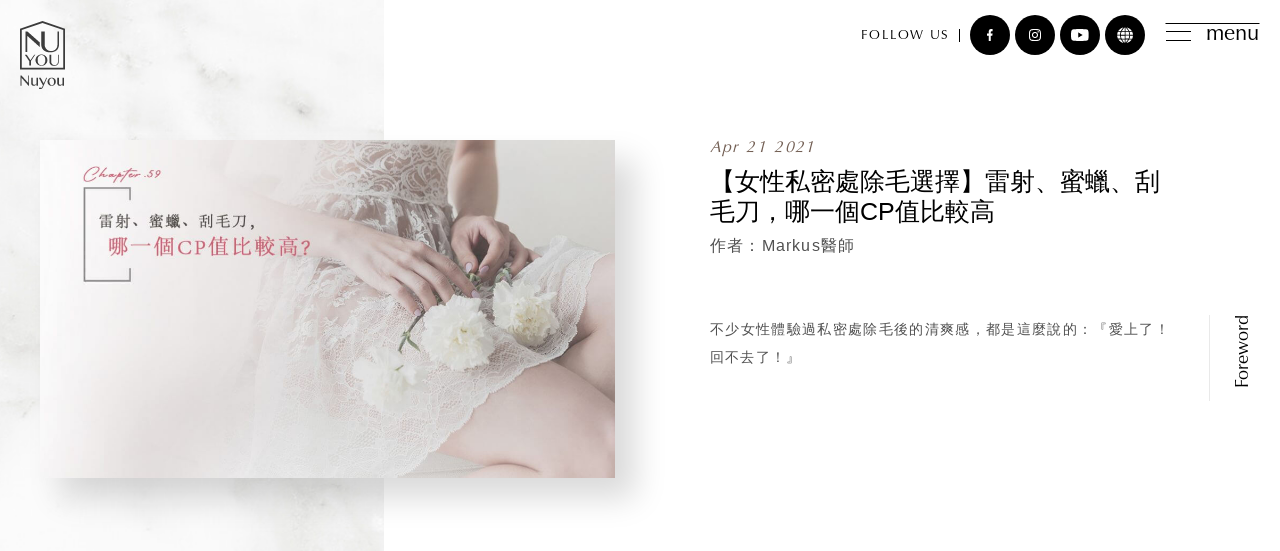

--- FILE ---
content_type: text/html;charset=UTF-8
request_url: https://www.ilovenuyou.com.tw/news.php?act=view&no=38
body_size: 3677
content:
<!DOCTYPE html>
<html lang="zh-Hant-TW">
<head>
<!-- Facebook Pixel Code -->
<script>
!function(f,b,e,v,n,t,s)
{if(f.fbq)return;n=f.fbq=function(){n.callMethod?
n.callMethod.apply(n,arguments):n.queue.push(arguments)};
if(!f._fbq)f._fbq=n;n.push=n;n.loaded=!0;n.version='2.0';
n.queue=[];t=b.createElement(e);t.async=!0;
t.src=v;s=b.getElementsByTagName(e)[0];
s.parentNode.insertBefore(t,s)}(window, document,'script',
'https://connect.facebook.net/en_US/fbevents.js');
</script>
<!-- End Facebook Pixel Code -->
<script>
!function(f,b,e,v,n,t,s)
{if(f.fbq)return;n=f.fbq=function(){n.callMethod?
n.callMethod.apply(n,arguments):n.queue.push(arguments)};
if(!f._fbq)f._fbq=n;n.push=n;n.loaded=!0;n.version='2.0';
n.queue=[];t=b.createElement(e);t.async=!0;
t.src=v;s=b.getElementsByTagName(e)[0];
s.parentNode.insertBefore(t,s)}(window, document,'script',
'https://connect.facebook.net/en_US/fbevents.js');
fbq('init', '589803125314079');
</script>
<!-- Google Tag Manager -->
<script>(function(w,d,s,l,i){w[l]=w[l]||[];w[l].push({'gtm.start':
new Date().getTime(),event:'gtm.js'});var f=d.getElementsByTagName(s)[0],
j=d.createElement(s),dl=l!='dataLayer'?'&l='+l:'';j.async=true;j.src=
'https://www.googletagmanager.com/gtm.js?id='+i+dl;f.parentNode.insertBefore(j,f);
})(window,document,'script','dataLayer','GTM-T3DVKSZ');</script>
<!-- End Google Tag Manager -->
<!-- Global site tag (gtag.js) - Google Ads: 10885408416 -->
<script async src="https://www.googletagmanager.com/gtag/js?id=AW-10885408416"></script>
<script>
  window.dataLayer = window.dataLayer || [];
  function gtag(){dataLayer.push(arguments);}
  gtag('js', new Date());

  gtag('config', 'AW-10885408416');
</script>
<meta charset="UTF-8">
<meta name="viewport" content="width=device-width,initial-scale=1,maximum-scale=1,user-scalable=no">
<meta name="robots" content="all">
<meta http-equiv="X-UA-Compatible" content="IE=edge,chrome=1">
<title>【女性私密處除毛選擇】雷射、蜜蠟、刮毛刀，哪一個CP值比較高 - 醫美專欄 - 甯寓美學-與你一同探索更好的自己</title>
<meta name="author" content="甯寓美學">
<meta name="copyright" content="甯寓美學">
<meta name="keywords" content="醫美,台北醫美,甯寓,肉毒">
<meta name="description" content="不少女性體驗過私密處除毛後的清爽感，都是這麼說的：『愛上了！回不去了！』">
<meta name="distribution" content="Taiwan">
<meta name="geo.region" content="tw">
<meta name="format-detection" content="telephone=no">
<meta property="og:url" content="https://www.ilovenuyou.com.tw/news.php?act=view&no=38">
<meta property="og:title" content="【女性私密處除毛選擇】雷射、蜜蠟、刮毛刀，哪一個CP值比較高 - 醫美專欄 - 甯寓美學-與你一同探索更好的自己">
<meta property="og:site_name" content="甯寓美學-與你一同探索更好的自己">
<meta property="og:image" content="">
<meta property="og:description" content="不少女性體驗過私密處除毛後的清爽感，都是這麼說的：『愛上了！回不去了！』">
<meta property="og:type" content="website">
<base href="/">
<link rel="canonical" href="https://www.ilovenuyou.com.tw/news.php?act=view&no=38">
<link rel="shortcut icon" href="favicon.ico">
<link rel="apple-touch-icon-precomposed" sizes="144x144" href="apple-touch-icon-144-precomposed.png">
<link rel="apple-touch-icon-precomposed" sizes="114x114" href="apple-touch-icon-114-precomposed.png">
<link rel="apple-touch-icon-precomposed" sizes="72x72" href="apple-touch-icon-72-precomposed.png">
<link rel="apple-touch-icon-precomposed" href="apple-touch-icon-57-precomposed.png">
<link rel="stylesheet" href="/data/compress/site-dcc7afd1a7.css">
</head>
<body><header class="dark"> <nav class="navbar"> <a class="logo" href="./"> <div class="logo__pic"></div> </a> <div class="sns d-sm-flex d-none"> <p>FOLLOW US</p> <ul> <li> <a href="https://www.facebook.com/nuyou.life" target="_blank" rel="noreferrer noopener" title="facebook"> <img src="assets/images/common/icon_fb.svg"> </a> </li> <li> <a href="https://www.instagram.com/nuyou.life" target="_blank" rel="noreferrer noopener" title="instagram"> <img src="assets/images/common/icon_ig.svg"> </a> </li> <li> <a href="https://www.youtube.com/channel/UCPR-Wmz3YaAbioZD_ih-3hA" target="_blank" rel="noreferrer noopener" title="youtube"> <img src="assets/images/common/icon_youtube.svg"> </a> </li> <li> <a class="blog" href="https://nuyoublog.com/" target="_blank" rel="noreferrer noopener" title="blog"> <img src="assets/images/common/icon_blog.svg"> </a> </li> </ul> </div> <div class="navbar__box"> <button class="navbar-toggler collapsed" type="button" data-toggle="collapse" data-target="#mainMenu" aria-controls="mainMenu" aria-expanded="false" aria-label="Toggle navigation"> <div class="navbar-closeBt"> <span></span> <span></span> </div> menu </button> </div> <div class="collapse navbar-collapse" id="mainMenu"> <ul class="navbar-nav"> <li> <a class="dropdown-toggle" data-toggle="dropdown" href="javascript:void(0)" title="關於我們">關於我們</a> <ul class="dropdown-menu"> <li> <a href="about.php" title="關於甯寓">關於甯寓</a> </li> <li> <a href="team.php" title="醫療團隊">醫療團隊</a> </li> </ul> </li> <li> <a href="https://nuyoublog.com/"" target="_blank" rel="noreferrer noopener" title="醫美專欄">醫美專欄</a> </li> <li> <a href="article.php" title="Markus mur mur">Markus mur mur</a> </li> <li> <a class="dropdown-toggle" data-toggle="dropdown" href="javascript:void(0)" title="療程介紹">療程介紹</a> <ul class="dropdown-menu"> <li> <a href="service.php?cid=15" title="4D童妍針（舒顏萃）">4D童妍針（舒顏萃）</a> </li> <li> <a href="service.php?cid=3" title="FLX鳳凰電波拉皮">FLX鳳凰電波拉皮</a> </li> <li> <a href="service.php?cid=4" title="美國極線音波二代">美國極線音波二代</a> </li> <li> <a href="service.php?cid=1" title="鉑金蜂巢皮秒">鉑金蜂巢皮秒</a> </li> <li> <a href="service.php?cid=14" title="肉毒桿菌">肉毒桿菌</a> </li> <li> <a href="service.php?cid=16" title="水光膠原針">水光膠原針</a> </li> <li> <a href="service.php?cid=17" title="膠原蛋白熊貓針">膠原蛋白熊貓針</a> </li> <li> <a href="service.php?cid=5" title="體雕減脂">體雕減脂</a> </li> <li> <a href="service.php?cid=13" title="PLT血小板">PLT血小板</a> </li> <li> <a href="service.php?cid=6" title="女性私密處治療">女性私密處治療</a> </li> <li> <a href="service.php?cid=7" title="Miradry清新微波">Miradry清新微波</a> </li> <li> <a href="service.php?cid=8" title="各式點滴治療">各式點滴治療</a> </li> <li> <a href="service.php?cid=9" title="美療服務">美療服務</a> </li> </ul> </li> <li> <a href="qa.php" title="常見Q&A">常見Q&A</a> </li> <li> <a href="https://lin.ee/AOBUjqC" target="_blank" rel="noreferrer noopener" title="立即預約">立即預約</a> </li> </ul> <div class="sns d-sm-none d-flex"> <p>FOLLOW US</p> <ul> <li> <a href="https://www.facebook.com/nuyou.life" target="_blank" rel="noreferrer noopener" title="facebook"> <img src="assets/images/common/icon_fb.svg"> </a> </li> <li> <a href="https://www.instagram.com/nuyou.life" target="_blank" rel="noreferrer noopener" title="instagram"> <img src="assets/images/common/icon_ig.svg"> </a> </li> <li> <a href="https://www.youtube.com/channel/UCPR-Wmz3YaAbioZD_ih-3hA" target="_blank" rel="noreferrer noopener" title="youtube"> <img src="assets/images/common/icon_youtube.svg"> </a> </li> <li> <a class="blog" href="https://nuyoublog.com/" target="_blank" rel="noreferrer noopener" title="blog"> <img src="assets/images/common/icon_blog.svg"> </a> </li> </ul> </div> </div> </nav> </header> <main> <div class="crumb d-none"> <ol id="breadcrumb" itemscope itemtype="https://schema.org/BreadcrumbList"> <li itemscope itemprop="itemListElement" itemtype="https://schema.org/ListItem"> <a itemprop="item" itemtype="https://schema.org/Thing" href="./" title="首頁"> <span itemprop="name">首頁</span> </a> <meta itemprop="position" content="1"></li> <li itemscope itemprop="itemListElement" itemtype="https://schema.org/ListItem"> <a itemprop="item" itemtype="https://schema.org/Thing" href="news.php" title="醫美專欄"> <span itemprop="name">醫美專欄</span> <meta itemprop="position" content="2"></a> </li> <li itemscope itemprop="itemListElement" itemtype="https://schema.org/ListItem"> <a itemprop="item" itemtype="https://schema.org/Thing" href="news.php?cid=2" title="醫師專欄"> <span itemprop="name">醫師專欄</span> <meta itemprop="position" content="3"></a> </li> <li itemscope itemprop="itemListElement" itemtype="https://schema.org/ListItem"> <a itemprop="item" itemtype="https://schema.org/Thing" href="news.php?act=view&no=38" title="【女性私密處除毛選擇】雷射、蜜蠟、刮毛刀，哪一個CP值比較高"> <span itemprop="name">【女性私密處除毛選擇】雷射、蜜蠟、刮毛刀，哪一個CP值比較高</span> <meta itemprop="position" content="4"></a> </li> </ol> </div> <section class="c-banner-detail"> <div class="c-banner-detail__inner row row-cols-lg-2 row-cols-1"> <div class="c-banner-detail__inner__pic col"> <img src="data/news/16373070198LLKL_0.jpg" alt="【女性私密處除毛選擇】雷射、蜜蠟、刮毛刀，哪一個CP值比較高"> </div> <div class="c-banner-detail__inner__text col"> <p class="c-date"> <span class="c-date__month">Apr</span> <span class="c-date__day">21</span> <span class="c-date__year">2021</span> </p> <h1 class="c-newsTitle">【女性私密處除毛選擇】雷射、蜜蠟、刮毛刀，哪一個CP值比較高</h1> <p class="c-newsAuthor">Markus醫師</p> <div class="c-banner-detail__inner__text__box"> <p>不少女性體驗過私密處除毛後的清爽感，都是這麼說的：『愛上了！回不去了！』</p> </div> </div> </div> </section> <section class="c-detail__content"> <div class="c-detail__content__title"> <h2 class="c-title01__title">Special Column</h2> <p class="c-title01__text">選擇變得更好，能做自己是一種驕傲</p> </div> <div class="c-detail__content__inner c-edit"><img alt="" height="658" src="/data/uploader/images/%E8%9E%A2%E5%B9%95%E6%93%B7%E5%8F%96%E7%95%AB%E9%9D%A2%202021-11-19%20150732.png" width="765" /><img alt="" height="806" src="/data/uploader/images/%E8%9E%A2%E5%B9%95%E6%93%B7%E5%8F%96%E7%95%AB%E9%9D%A2%202021-11-19%20150756.png" width="766" /><img alt="" height="343" src="/data/uploader/images/%E8%9E%A2%E5%B9%95%E6%93%B7%E5%8F%96%E7%95%AB%E9%9D%A2%202021-11-19%20150828.png" width="760" /><img alt="" height="766" src="/data/uploader/images/%E8%9E%A2%E5%B9%95%E6%93%B7%E5%8F%96%E7%95%AB%E9%9D%A2%202021-11-19%20150841.png" width="765" /><img alt="" height="447" src="/data/uploader/images/%E8%9E%A2%E5%B9%95%E6%93%B7%E5%8F%96%E7%95%AB%E9%9D%A2%202021-11-19%20150858.png" width="761" /><img alt="" height="476" src="/data/uploader/images/%E8%9E%A2%E5%B9%95%E6%93%B7%E5%8F%96%E7%95%AB%E9%9D%A2%202021-11-19%20150941.png" width="772" /><img alt="" height="747" src="/data/uploader/images/%E8%9E%A2%E5%B9%95%E6%93%B7%E5%8F%96%E7%95%AB%E9%9D%A2%202021-11-19%20151101.png" width="771" /><img alt="" height="722" src="/data/uploader/images/%E8%9E%A2%E5%B9%95%E6%93%B7%E5%8F%96%E7%95%AB%E9%9D%A2%202021-11-19%20151127.png" width="768" /><img alt="" height="752" src="/data/uploader/images/%E8%9E%A2%E5%B9%95%E6%93%B7%E5%8F%96%E7%95%AB%E9%9D%A2%202021-11-19%20151146.png" width="772" /></div> <div class="c-edit-share"> <a href="http://www.facebook.com/share.php?u=https%3A%2F%2Fwww.ilovenuyou.com.tw%2Fnews.php%3Fact%3Dview%26no%3D38" target="_blank" rel="noreferrer noopener" title="facebook"> <img src="assets/images/common/icon_fb.svg"> </a> </div> </section> <div class="c-page c-page-detail"> <a class="c-page__prev" href="news.php?act=view&no=39" title="上一篇"></a> <a class="c-page__back" href="news.php?cid=2" title="回到選單"></a> <a class="c-page__next" href="news.php?act=view&no=37" title="下一篇"></a> </div> </main> <footer> <address> <p>T：02-2322-3666</p> <p>F：02-2322-5200</p> <p>10641 台北市大安區信義路二段198巷5號</p> </address> <p class="copyright"> Copyright © NUYOU甯寓國際股份有限公司 2020. Design by Artie </p> <div class="goToTop"></div> </footer> <div id="p-config" data-mouse="0" class="d-none"></div> <div id="p-notice" class="d-opacity"></div> <div id="p-loading" data-text="程式執行中，請稍候" class="d-opacity"></div> <div id="p-mask" class="d-opacity"></div>  <noscript><iframe src="https://www.googletagmanager.com/ns.html?id=GTM-T3DVKSZ" height="0" width="0" style="display:none;visibility:hidden"></iframe></noscript>  <script src="/data/compress/site-ebadaa7459.js"></script>
</body>
</html>

--- FILE ---
content_type: image/svg+xml
request_url: https://www.ilovenuyou.com.tw/assets/images/common/icon_blog.svg
body_size: 758
content:
<?xml version="1.0" encoding="UTF-8"?>
<!-- Generator: Adobe Illustrator 22.0.1, SVG Export Plug-In . SVG Version: 6.00 Build 0)  -->
<svg version="1.1" id="Capa_1" xmlns="http://www.w3.org/2000/svg" xmlns:xlink="http://www.w3.org/1999/xlink" x="0px" y="0px" width="63.2px" height="63.2px" viewBox="0 0 63.2 63.2" style="enable-background:new 0 0 63.2 63.2;" xml:space="preserve">
<path d="M23,44.4h7.6v9.5C27.4,51,24.8,47.8,23,44.4z"/>
<path d="M30.6,33.4H19.8c0.2,2.9,0.9,5.8,2.1,8.7h8.8C30.6,42,30.6,33.4,30.6,33.4z"/>
<path d="M30.6,22.3h-9c-1.1,2.8-1.8,5.7-1.9,8.7h10.9L30.6,22.3L30.6,22.3z"/>
<path d="M11.3,42h7.9c-1.1-2.8-1.7-5.7-1.9-8.7H9.1C9.3,36.4,10,39.3,11.3,42z"/>
<path d="M30.6,9.8c-3.4,3.1-6,6.5-7.9,10h7.9V9.8z"/>
<path d="M33,30.9h10.9c-0.1-2.9-0.7-5.9-1.9-8.7h-9L33,30.9L33,30.9z"/>
<path d="M33,9.8v10h7.9C39.1,16.3,36.4,12.9,33,9.8z"/>
<path d="M9.1,30.9h8.2c0.1-2.9,0.7-5.8,1.7-8.7h-7.7C10,25,9.3,27.9,9.1,30.9z"/>
<path d="M27,9.9c-5.9,1.3-11.1,4.8-14.4,9.9H20C21.6,16.4,24,13,27,9.9z"/>
<path d="M33,53.9c3.2-3,5.8-6.1,7.6-9.5H33V53.9z"/>
<path d="M50.9,44.4h-7.6c-1.7,3.5-4.2,6.9-7.4,10.1C42.1,53.4,47.5,49.8,50.9,44.4z"/>
<path d="M50.9,19.8c-3.3-5.1-8.5-8.7-14.4-9.9c3,3.1,5.4,6.5,7,9.9H50.9z"/>
<path d="M27.7,54.5c-3.2-3.2-5.7-6.5-7.4-10.1h-7.6C16.1,49.8,21.5,53.4,27.7,54.5z"/>
<path d="M52.3,22.3h-7.7c1,2.8,1.6,5.7,1.7,8.7h8.2C54.4,27.9,53.6,25,52.3,22.3z"/>
<path d="M33,42h8.8c1.2-2.8,1.9-5.7,2.1-8.7H33V42z"/>
<path d="M54.5,33.4h-8.2c-0.2,2.9-0.8,5.8-1.9,8.7h7.9C53.6,39.3,54.4,36.4,54.5,33.4z"/>
</svg>

--- FILE ---
content_type: image/svg+xml
request_url: https://www.ilovenuyou.com.tw/assets/images/common/icon_fb.svg
body_size: 248
content:
<svg version="1.1" xmlns="http://www.w3.org/2000/svg" xmlns:xlink="http://www.w3.org/1999/xlink" x="0px" y="0px" viewBox="0 0 145.5 279.8">
<path id="f_9_" d="M93.5,279.8V155.1h41.6l10.4-52h-52V82.3c0-20.8,10.4-31.2,31.2-31.2h20.8v-52c-10.4,0-23.3,0-41.6,0
	c-38.2,0-62.4,29.9-62.4,72.8v31.2H0v52h41.6v124.7L93.5,279.8L93.5,279.8z"/>
</svg>


--- FILE ---
content_type: image/svg+xml
request_url: https://www.ilovenuyou.com.tw/assets/images/common/icon_goToTop.svg
body_size: 248
content:
<svg version="1.1" xmlns="http://www.w3.org/2000/svg" xmlns:xlink="http://www.w3.org/1999/xlink" x="0px" y="0px" viewBox="0 0 13 20">
<style>
	.st0{fill:none;enable-background:new;}
	.st1{fill:#FFFFFF;}
</style>
<path class="st0" d="z"/>
<polygon class="st1" points="13,6.5 6.5,0 6.5,0 6.5,0 0,6.5 0.7,7.2 6,1.9 6,20 7,20 7,1.9 12.3,7.2 "/>
</svg>


--- FILE ---
content_type: image/svg+xml
request_url: https://www.ilovenuyou.com.tw/assets/images/common/logo_black.svg
body_size: 1787
content:
<svg version="1.1" xmlns="http://www.w3.org/2000/svg" xmlns:xlink="http://www.w3.org/1999/xlink" x="0px" y="0px" viewBox="0 0 216.7 330.3">
<style>
	.st0{fill:#3C3C3C;}
</style>
<path class="st0" d="M8.6,43.4l99.8-34.3l99.8,34.3v182.5H8.6V43.4z M108.3,0L0,37.3v197.2h216.7V37.3L108.3,0z"/>
<polygon class="st0" points="32.5,163.5 50.4,189.8 68.4,163.5 73.1,163.5 53,193 53,215.4 44.2,215.4 44.2,193.8 23.5,163.5 "/>
<path class="st0" d="M103.3,216.6c-4,0-7.8-0.7-11.3-2.2s-6.5-3.4-9.1-5.9s-4.6-5.4-6.1-8.7s-2.2-6.9-2.2-10.7
	c0-3.7,0.7-7.2,2.2-10.5s3.5-6.1,6.1-8.6c2.6-2.4,5.6-4.4,9.1-5.8c3.5-1.4,7.2-2.1,11.3-2.1c4,0,7.8,0.7,11.3,2.1
	c3.5,1.4,6.5,3.3,9.1,5.8c2.6,2.4,4.6,5.3,6.1,8.6s2.2,6.7,2.2,10.5s-0.7,7.3-2.2,10.7c-1.5,3.3-3.5,6.2-6.1,8.7s-5.6,4.5-9.1,5.9
	C111,215.9,107.3,216.6,103.3,216.6 M103.3,214c3,0,5.6-0.6,7.9-1.9c2.3-1.2,4.2-3,5.8-5.2c1.6-2.2,2.7-4.8,3.6-7.9
	c0.8-3,1.2-6.3,1.2-10c0-3.6-0.4-6.8-1.2-9.8c-0.8-3-2-5.5-3.6-7.7c-1.6-2.1-3.5-3.8-5.8-5s-4.9-1.8-7.9-1.8c-3.1,0-5.7,0.6-8,1.8
	s-4.2,2.9-5.7,5s-2.7,4.7-3.5,7.7s-1.2,6.3-1.2,9.8c0,3.6,0.4,6.9,1.2,10c0.8,3,1.9,5.7,3.5,7.9c1.5,2.2,3.4,3.9,5.7,5.2
	C97.5,213.4,100.2,214,103.3,214"/>
<path class="st0" d="M141.8,163.5h8.7v33.7c0,2.2,0.4,4.3,1.1,6.3c0.8,1.9,1.9,3.6,3.3,5.1c1.4,1.5,3.1,2.6,5.1,3.5
	c2,0.8,4.2,1.3,6.6,1.3c2.5,0,4.7-0.4,6.7-1.3c2-0.8,3.7-2,5.1-3.5c1.4-1.5,2.5-3.2,3.2-5.1c0.7-1.9,1.1-4,1.1-6.3v-33.7h3.9v33.7
	c0,2.6-0.4,5.2-1.3,7.5c-0.9,2.4-2.2,4.4-4,6.2s-4.2,3.2-7.1,4.2c-2.9,1-6.3,1.6-10.3,1.6c-3.6,0-6.8-0.5-9.5-1.6
	c-2.7-1-5.1-2.5-6.9-4.2c-1.9-1.8-3.3-3.9-4.2-6.2c-1-2.4-1.5-4.9-1.5-7.6L141.8,163.5L141.8,163.5z"/>
<polygon class="st0" points="36.2,51.2 27,51.2 27,149.4 34.5,149.4 34.5,71.8 35.1,71.8 95,125.7 95,103.5 "/>
<path class="st0" d="M102.5,51.2H119v63.7c0,4.2,0.7,8.2,2.2,11.8c1.4,3.7,3.5,6.9,6.2,9.7s5.9,5,9.7,6.6s7.9,2.4,12.6,2.4
	c4.7,0,9-0.8,12.7-2.4c3.8-1.6,7-3.8,9.6-6.6s4.7-6,6.1-9.7c1.4-3.7,2.1-7.6,2.1-11.8V51.2h7.4v63.7c0,5-0.8,9.7-2.5,14.2
	c-1.6,4.5-4.2,8.4-7.7,11.7s-7.9,6-13.4,7.9c-5.4,2-12,3-19.6,3c-6.8,0-12.9-1-18.1-3s-9.6-4.6-13.1-8s-6.2-7.3-8-11.8
	s-2.7-9.3-2.7-14.4L102.5,51.2L102.5,51.2z"/>
<polygon class="st0" points="3,263.8 7.6,263.8 39.7,299.6 40.1,299.6 40.1,263.8 43.7,263.8 43.7,314 41.8,314 7,274.1 6.7,274.1 
	6.7,312.8 3,312.8 "/>
<path class="st0" d="M61.7,275v26.9c0,1,0.2,1.9,0.6,2.7c0.4,0.8,1,1.5,1.8,2.1c0.8,0.6,1.6,1.1,2.6,1.4c1,0.4,2.1,0.5,3.2,0.5
	c0.8,0,1.6-0.2,2.4-0.5s1.7-0.7,2.5-1.3c0.8-0.6,1.6-1.2,2.3-1.9c0.7-0.7,1.3-1.6,1.8-2.4V275h7.5v37.8H79v-7.1
	c-0.7,1.1-1.5,2.1-2.5,3.1c-1,0.9-2.1,1.8-3.2,2.5c-1.2,0.7-2.3,1.3-3.6,1.7c-1.2,0.4-2.4,0.6-3.5,0.6c-1.7,0-3.2-0.3-4.7-0.9
	c-1.4-0.6-2.7-1.5-3.8-2.5c-1.1-1.1-1.9-2.3-2.6-3.7c-0.6-1.4-0.9-2.9-0.9-4.5v-27H61.7z"/>
<path class="st0" d="M91.1,275h8.6l14.6,27.3l11.9-27.3h4l-19.3,44.4c-0.8,1.9-1.8,3.5-2.8,4.8c-1.1,1.3-2.2,2.5-3.4,3.4
	c-1.2,0.9-2.4,1.6-3.6,2c-1.3,0.4-2.5,0.6-3.7,0.6c-1.7,0-3.1-0.4-4.3-1.2c-1.2-0.8-1.8-1.9-1.8-3.2c0-1.1,0.4-2,1.2-2.9
	c0.8-0.8,1.9-1.3,3.3-1.3c0.8,0,1.4,0.1,1.8,0.3c0.5,0.2,0.9,0.4,1.3,0.6s0.8,0.4,1.2,0.6c0.4,0.2,1,0.3,1.7,0.3
	c0.8,0,1.5-0.2,2.1-0.7s1.2-1,1.7-1.7s0.9-1.4,1.3-2.2c0.4-0.8,0.7-1.5,1-2.2l2.5-5.6L91.1,275z"/>
<path class="st0" d="M152.6,313.6c-2.9,0-5.6-0.5-8-1.5c-2.5-1-4.6-2.4-6.3-4.1c-1.8-1.7-3.1-3.8-4.1-6.1c-1-2.3-1.5-4.8-1.5-7.5
	c0-2.8,0.5-5.4,1.5-7.9s2.4-4.6,4.1-6.4c1.8-1.8,3.9-3.3,6.3-4.3c2.5-1.1,5.1-1.6,8-1.6s5.6,0.5,8,1.4c2.5,1,4.6,2.3,6.3,4
	c1.8,1.7,3.1,3.7,4.1,5.9c1,2.3,1.5,4.7,1.5,7.3c0,2.8-0.5,5.5-1.5,8s-2.4,4.7-4.1,6.6c-1.8,1.9-3.9,3.4-6.3,4.5
	C158.1,313.1,155.5,313.6,152.6,313.6 M154,310.9c1.5,0,2.8-0.4,4.1-1.2c1.2-0.8,2.3-1.8,3.2-3.1c0.9-1.3,1.6-2.8,2.1-4.5
	s0.8-3.5,0.8-5.4c0-2.7-0.2-5.3-0.7-7.7c-0.5-2.4-1.2-4.5-2.3-6.2c-1-1.8-2.4-3.1-4.1-4.2c-1.7-1-3.8-1.5-6.2-1.5
	c-1.3,0-2.5,0.4-3.6,1.1c-1.2,0.7-2.2,1.7-3.1,3c-0.9,1.3-1.6,2.7-2.2,4.4c-0.5,1.7-0.8,3.5-0.8,5.4c0,2.7,0.3,5.3,0.9,7.8
	c0.6,2.4,1.4,4.5,2.5,6.3s2.5,3.2,4.1,4.3C150.1,310.4,152,310.9,154,310.9"/>
<path class="st0" d="M187.3,275v26.9c0,1,0.2,1.9,0.6,2.7c0.4,0.8,1,1.5,1.8,2.1s1.6,1.1,2.6,1.4c1,0.4,2.1,0.5,3.2,0.5
	c0.8,0,1.6-0.2,2.4-0.5c0.8-0.3,1.7-0.7,2.5-1.3c0.8-0.6,1.6-1.2,2.3-1.9c0.7-0.7,1.3-1.6,1.8-2.4V275h7.5v37.8h-7.5v-7.1
	c-0.7,1.1-1.5,2.1-2.5,3.1c-1,0.9-2.1,1.8-3.2,2.5c-1.2,0.7-2.3,1.3-3.6,1.7c-1.2,0.4-2.4,0.6-3.5,0.6c-1.7,0-3.2-0.3-4.7-0.9
	c-1.4-0.6-2.7-1.5-3.8-2.5c-1.1-1.1-1.9-2.3-2.6-3.7c-0.6-1.4-0.9-2.9-0.9-4.5v-27H187.3z"/>
</svg>


--- FILE ---
content_type: image/svg+xml
request_url: https://www.ilovenuyou.com.tw/assets/images/common/nuyou_writing.svg
body_size: 2829
content:
<svg version="1.1" xmlns="http://www.w3.org/2000/svg" xmlns:xlink="http://www.w3.org/1999/xlink" x="0px" y="0px"
	viewBox="0 0 100 21.9">
	<style>
		.st0 {
			fill: #989898;
		}
	</style>
	<path class="st0" d="M0.3,16.8L0.3,16.8C0.1,16.7,0,16.7,0,16.5c0-0.1,0-0.2,0-0.3c0.1-0.4,0.2-0.7,0.3-1c0.4-1,0.9-2.1,1.6-3.2
	C3.8,8.7,6,5.8,8.8,3.2c0.4-0.4,0.8-0.7,1.2-1c0.3-0.2,0.6-0.3,0.8-0.4c0,0,0.1,0,0.2,0c0.3,0,0.5,0.2,0.7,0.5
	c0.1,0.2,0.1,0.3,0.1,0.5c0,0.7,0,1.2-0.1,1.7l-0.2,1.3l-0.2,1.4c0,0.1,0,0.3-0.1,0.5c0,0.2-0.1,0.4-0.1,0.5C11.1,8.4,11,8.6,11,9
	s-0.1,0.6-0.1,0.8v0.1c-0.2,1.5-0.2,2.6-0.2,3.2c0,0.4,0.1,0.7,0.2,0.8c0.1,0.2,0.3,0.3,0.5,0.3s0.3-0.1,0.6-0.2
	c0.2-0.1,0.5-0.3,0.8-0.7c0.6-0.6,1.2-1.3,1.7-2c2.8-3.7,5-6.7,6.6-9l0,0c0.6-0.8,1-1.5,1.2-2.1c0,0,0,0,0-0.1s0-0.1,0-0.1
	c0.2,0,0.3,0,0.4,0h0.1C22.9,0,23,0.1,23,0.2s0,0.2-0.1,0.4c-0.1,0.3-0.3,0.6-0.5,0.9l-0.1,0.1c-0.3,0.6-0.6,1-0.9,1.4
	c-2.5,3.6-4.7,6.6-6.6,9c-0.3,0.3-0.7,0.9-1.5,1.7c-0.3,0.3-0.6,0.6-1,0.8c-0.3,0.2-0.6,0.3-0.9,0.3h-0.1c-0.5,0-0.8-0.2-1-0.7
	c-0.1-0.3-0.2-0.6-0.2-1c0-0.3,0-0.5,0-0.8c0.1-1.3,0.2-2.6,0.4-4.1c0.3-2,0.4-3.3,0.5-3.8c0-0.3,0-0.6,0.1-1.1V3.2
	c0-0.2,0-0.5-0.1-0.7V2.4h-0.1c-0.1,0-0.3,0.1-0.6,0.2l0,0c-0.3,0.2-0.6,0.5-1,0.8c-3.1,2.9-5.6,6.3-7.6,10
	c-0.3,0.7-0.6,1.2-0.8,1.6v0.1c-0.2,0.6-0.4,1-0.4,1.3C0.6,16.7,0.5,16.8,0.3,16.8z" />
	<path class="st0" d="M52.7,9.9c-0.1-0.1-0.1-0.1-0.2-0.1h-0.1l-0.1,0.1c0,0,0,0-0.1,0c-0.2,0.1-0.5,0.2-0.8,0.4
	c-0.9,0.4-1.5,0.7-1.9,0.9c-0.3,0.1-0.6,0.2-0.9,0.3l0,0l0,0c-0.1,0-0.3,0.1-0.3,0.1c-0.1,0-0.2-0.1-0.3-0.1c-0.1-0.1-0.1-0.3,0-0.5
	c0.1-0.4,0.1-0.6,0.1-0.7c0-0.3-0.2-0.5-0.5-0.5l0,0c-0.1,0-0.2,0-0.3,0.1c-0.2,0.1-0.5,0.2-0.7,0.3l-0.2,0.1
	c-0.6,0.2-1.1,0.4-1.6,0.6h-0.1c-0.1,0-0.1,0.1-0.2,0.1s-0.1,0-0.2,0c-0.1,0-0.1,0-0.2,0L44,10.9c0-0.1,0-0.2,0-0.2v-0.1l0.1-0.1
	c0.2-0.3,0.3-0.6,0.5-0.7c0.1-0.1,0.1-0.2,0-0.4c-0.1-0.1-0.1-0.1-0.2-0.1c-0.1,0-0.1,0-0.2,0.1c-0.1,0-0.2,0.1-0.2,0.1
	c-0.2,0.2-0.3,0.5-0.5,0.7h-0.1c-0.1,0.1-0.3,0.1-0.5,0.1c-0.2,0.1-0.5,0.1-0.9,0.2c-0.4,0.1-0.7,0.1-0.9,0.2
	c-0.2,0.1-0.4,0.1-0.5,0.1h-0.1h-0.1c-0.2,0-0.3-0.1-0.3-0.4v-0.1l0,0c0-0.3-0.1-0.5-0.3-0.6s-0.3-0.2-0.6-0.2
	c-0.2,0-0.4,0.1-0.6,0.2c-0.2,0.1-0.3,0.3-0.4,0.4l0,0l0,0c-0.1,0-0.3,0-0.5,0.1c-0.9,0.1-2.1,0.4-3.7,0.9l0,0l0,0
	c-0.2,0.1-0.3,0.1-0.4,0.1h-0.1h-0.1l0,0c-0.1-0.1-0.1-0.2-0.1-0.3v-0.1v-0.1v-0.1V10c0-0.3-0.2-0.5-0.5-0.5c-0.1,0-0.1,0-0.2,0
	c-0.2,0.1-0.4,0.1-0.7,0.2c-0.1,0-0.2,0.1-0.3,0.2c-0.2,0.1-0.3,0.1-0.3,0.2l-0.4,0.2c-0.4,0.2-0.7,0.3-1.1,0.4l0,0
	c-0.4,0.1-0.7,0.1-0.8,0.1h-0.1c-0.2,0-0.2-0.1-0.3-0.2c0-0.1-0.1-0.2,0-0.3c0.1-0.2,0.2-0.4,0.2-0.4s0.1-0.1,0.1-0.2
	c0-0.1,0-0.2,0-0.3c-0.1-0.1-0.2-0.2-0.3-0.2c-0.1,0-0.2,0-0.2,0.1c-0.1,0.2-0.2,0.3-0.3,0.5c0,0,0,0-0.1,0
	c-0.2,0.1-0.5,0.2-0.8,0.4c-0.9,0.4-1.5,0.7-1.9,0.9c-0.3,0.1-0.6,0.2-0.9,0.3l0,0l0,0c-0.1,0-0.3,0.1-0.3,0.1
	c-0.1,0-0.2-0.1-0.3-0.1c-0.1-0.1-0.1-0.3,0-0.5c0.1-0.4,0.1-0.6,0.1-0.7c0-0.3-0.2-0.5-0.5-0.5l0,0c-0.1,0-0.2,0-0.3,0.1
	c-0.2,0.1-0.5,0.2-0.7,0.3l-0.2,0.1c-0.6,0.2-1.1,0.4-1.6,0.6h-0.1c-0.1,0-0.1,0.1-0.2,0.1s-0.1,0-0.2,0s-0.1,0-0.2,0l-0.1-0.1
	c0-0.1,0-0.2,0-0.2v-0.1c0.2-0.4,0.4-0.6,0.5-0.8c0.1-0.1,0.1-0.2,0-0.4c-0.1-0.1-0.1-0.1-0.2-0.1s-0.1,0-0.2,0.1
	c-0.1,0-0.2,0.1-0.2,0.1c-0.4,0.4-0.6,0.9-0.7,1.4c-0.1,0.3,0.1,0.6,0.4,0.7c0.4,0.1,0.8,0.1,1.4-0.1l1.1-0.4
	c0.1-0.1,0.3-0.1,0.5-0.2l0,0c0,0,0.1,0,0.1-0.1c0.1,0,0.1,0,0.1-0.1h0.1h0.1c0,0,0.1,0,0.1,0.1c0,0,0,0.2,0,0.5
	c0,0.6,0.2,0.9,0.7,1c0,0,0.1,0,0.2,0h0.3c0.3,0,0.7-0.1,1.1-0.4c0.2-0.1,0.6-0.3,1-0.5c0.5-0.2,0.8-0.4,1-0.5l0.5-0.2
	c0,0.3,0.1,0.5,0.5,0.7c0.2,0.1,0.4,0.1,0.6,0.1H29c0.6-0.1,1.2-0.2,1.6-0.4c0.1-0.1,0.3-0.1,0.6-0.2c0.1-0.1,0.4-0.2,0.7-0.3
	l0.2-0.1c0.2-0.1,0.3-0.2,0.5-0.2h0.1v0.1c0.1,0.1,0.1,0.4,0,0.8s-0.3,0.6-0.5,0.7c-0.4,0.2-0.8,0.4-1.2,0.7
	c-0.5,0.3-0.9,0.7-1.3,1.2c-0.3,0.3-0.5,0.7-0.6,1S29,15.2,29,15.4c0,0.4,0.2,0.7,0.6,0.7l0,0c0.2,0,0.4-0.1,0.7-0.2
	c0.5-0.3,1-0.7,1.4-1.2c0.5-0.6,0.8-1.2,1.1-2c0.2-0.4,0.4-0.7,0.8-0.8c0.9-0.3,1.7-0.6,2.6-0.8h0.2c0.5-0.2,1-0.2,1.4-0.3
	c-0.1,0.1-0.2,0.2-0.3,0.4c-0.1,0.1-0.1,0.3-0.2,0.4c-0.1,0.3,0,0.5,0.1,0.7s0.4,0.3,0.6,0.3c0.4,0,0.8-0.1,1.2-0.5
	c0.1,0,0.1-0.1,0.2-0.2s0.2-0.2,0.2-0.2l0,0c0.1-0.1,0.3-0.2,0.4-0.2c0.5,0,1.4-0.2,2.6-0.5c0.1,0,0.3-0.1,0.5-0.1
	c0.1,0,0.1,0,0.1,0l0,0c-0.1,0.3,0.1,0.6,0.4,0.7c0.4,0.1,0.8,0.1,1.4-0.1l1.1-0.4c0.1-0.1,0.3-0.1,0.5-0.2l0,0c0,0,0.1,0,0.1-0.1
	s0.1,0,0.1-0.1h0.1H47c0,0,0.1,0,0.1,0.1c0,0,0,0.2,0,0.5c0,0.6,0.2,0.9,0.7,1c0,0,0.1,0,0.2,0h0.3c0.3,0,0.7-0.1,1.1-0.4
	c0.2-0.1,0.6-0.3,1-0.5c0.5-0.2,0.8-0.4,1-0.5l0.6-0.3l0.3-0.1l0,0c0.1-0.1,0.2-0.1,0.2-0.2C52.8,10.1,52.8,10,52.7,9.9z M30.1,15.2
	c-0.1,0-0.1,0.1-0.2,0.1h-0.1h-0.1c-0.1-0.1-0.2-0.2-0.1-0.3v-0.1c0-0.1,0.1-0.2,0.1-0.3c0.2-0.3,0.5-0.7,1-1.1
	c0.4-0.4,0.7-0.6,0.9-0.6c0.1,0,0.1,0,0.1,0.1s0,0.1,0,0.2C31.4,13.9,30.8,14.6,30.1,15.2z M38.8,11.4L38.8,11.4
	c0,0.1,0,0.1-0.1,0.2c-0.2,0.2-0.4,0.3-0.6,0.3l0,0c-0.1,0-0.1,0-0.2-0.1c0-0.1-0.1-0.2-0.1-0.2c0-0.1,0-0.2,0.1-0.2
	c0.1-0.2,0.2-0.3,0.4-0.3h0.1c0,0,0.1,0,0.1,0.1C38.6,11.2,38.6,11.3,38.8,11.4C38.8,11.2,38.8,11.2,38.8,11.4L38.8,11.4L38.8,11.4z
	 M39.2,10.6L39.2,10.6c-0.2,0-0.3-0.1-0.3-0.2c0-0.1,0-0.2,0.1-0.2c0.1-0.1,0.2-0.1,0.3-0.1s0.1,0,0.2,0.1c0,0.1,0.1,0.1,0.1,0.2
	C39.5,10.5,39.4,10.6,39.2,10.6z" />
	<path class="st0" d="M90.9,16c-0.4,0-0.6-0.2-0.6-0.7c0-0.2,0-0.4,0.1-0.7s0.3-0.7,0.6-1c0.4-0.5,0.8-0.9,1.3-1.2
	c0.4-0.3,0.8-0.5,1.2-0.7c0.3-0.1,0.4-0.4,0.5-0.7c0.1-0.4,0.1-0.6,0-0.8v-0.1h-0.1c-0.2,0-0.3,0.1-0.5,0.2l-0.2,0.1
	c-0.3,0.1-0.5,0.2-0.7,0.3c-0.3,0.1-0.4,0.2-0.6,0.2c-0.4,0.2-0.9,0.3-1.6,0.4h-0.2c-0.2,0-0.4,0-0.6-0.1c-0.4-0.1-0.5-0.3-0.5-0.7
	c0.1-0.5,0.2-0.9,0.5-1.3c0.1-0.1,0.1-0.1,0.2-0.1s0.2,0.1,0.3,0.2c0,0.1,0,0.2,0,0.3s-0.1,0.2-0.1,0.2s-0.1,0.2-0.2,0.4
	c0,0.1,0,0.2,0,0.3s0.1,0.1,0.3,0.2h0.1c0.1,0,0.4,0,0.8-0.1l0,0c0.4-0.1,0.7-0.2,1.1-0.4l0.4-0.2c0.1,0,0.2-0.1,0.3-0.2
	C92.9,9.7,93,9.7,93,9.6c0.3-0.1,0.5-0.2,0.7-0.2c0,0,0.1,0,0.2,0c0.3,0,0.5,0.2,0.5,0.5v0.5v0.1v0.1v0.1c0,0.1,0,0.2,0.1,0.3l0,0
	h0.1H95c0,0,0.2,0,0.4-0.1l0,0l0,0c1.6-0.5,2.8-0.8,3.7-0.9c0.2,0,0.4-0.1,0.5-0.1l0,0c0.2,0,0.3,0.1,0.3,0.3s-0.1,0.3-0.3,0.4h-0.1
	c-0.4,0-1,0.1-1.9,0.4h-0.2c-0.9,0.2-1.7,0.5-2.6,0.8c-0.4,0.1-0.7,0.4-0.8,0.8c-0.3,0.8-0.7,1.4-1.1,2c-0.4,0.5-0.9,0.9-1.4,1.2
	C91.3,16,91.1,16,90.9,16L90.9,16z M91.2,15.3L91.2,15.3c0.2,0,0.3-0.1,0.3-0.1c0.7-0.6,1.3-1.2,1.7-2c0-0.1,0-0.1,0-0.2l-0.1-0.1
	c-0.2,0-0.5,0.2-0.9,0.6s-0.7,0.8-1,1.1c-0.1,0.2-0.1,0.3-0.1,0.3V15C91.1,15.1,91.1,15.2,91.2,15.3C91.1,15.3,91.1,15.3,91.2,15.3z
	" />
	<path class="st0" d="M98.2,5.5C98.2,5.5,98.2,5.5,98.2,5.5c0,0,0-0.1,0-0.1l0,0c0,0,0-0.2-0.1-0.2c-0.1,0-0.2,0-0.2,0l-0.3,0l-0.1,0
	l-2.3,0c0,0,0,0,0,0c0,0,0,0,0,0c-0.1,0-0.2,0-0.2,0c-0.5,0-1,0-1.2,0c-0.8,0-1.7-0.1-2.5-0.1h-0.4h-0.3l0.1-0.2l1.2-1.8L91.8,3
	c0,0,0.1-0.1,0.1-0.1c0,0,0,0,0,0c0,0,0-0.1-0.1-0.1c0,0,0,0,0,0c0,0,0,0,0,0l0,0l0,0c0,0,0,0,0,0c-0.1-0.1-0.2-0.1-0.2-0.1
	c-0.1,0-0.1,0-0.2,0.1c0,0-0.1,0.1-0.3,0.4c-0.6,0.8-1,1.5-1.3,2.1c-0.3,0-1.4,0.2-3.1,0.1c-2,0-5.4,0-5.4,0s-0.5,0-0.7,0.2
	c-0.2,0.2-0.2,0.1-0.2,0.2c0,0.1-0.1,0.3,0,0.3C80.6,6,80.6,6,80.8,6h0.1H81c0,0,0.1,0,0.2,0h0.5c1.3-0.1,1.9-0.1,1.9-0.1
	c0.9-0.1,1.7-0.1,2.5-0.1c0.3,0,0.7,0,1.3,0h0.4c0.5,0,0.8,0,1.1,0c0,0,0,0,0.1,0C89,5.9,89,5.9,89,6c0,0.1,0,0.2-0.1,0.2l-2.5,3.9
	l-0.1,0.1c-0.1,0-0.1,0-0.2,0.1c-0.9,0.4-1.5,0.7-1.9,0.9c-0.3,0.1-0.6,0.2-0.9,0.3c-0.1,0-0.3,0.1-0.3,0.1c-0.1,0-0.2-0.1-0.3-0.1
	c-0.1-0.1-0.1-0.3,0-0.5c0.1-0.4,0.1-0.6,0.1-0.7c0-0.3-0.2-0.5-0.5-0.5c-0.1,0-0.2,0-0.3,0.1c-0.2,0.1-0.5,0.2-0.7,0.3L81,10.1
	c-0.6,0.2-1.1,0.4-1.6,0.6h-0.1c-0.1,0-0.1,0.1-0.2,0.1c-0.1,0-0.1,0-0.2,0c-0.1,0-0.1,0-0.2,0l-0.1-0.1c0-0.1,0-0.2,0-0.2v-0.1
	c0.2-0.4,0.4-0.6,0.5-0.8c0.1-0.1,0.1-0.2,0-0.4C79,9.1,79,9.1,78.9,9.1c-0.1,0-0.1,0-0.2,0.1c-0.1,0-0.2,0.1-0.2,0.1
	C78.3,9.5,78.2,9.8,78,10c-0.1,0-0.2,0.1-0.3,0.1L77,10.6c-0.6,0.3-1.1,0.6-1.5,0.7c-0.3,0.1-0.6,0.2-1,0.2h-0.1
	c-0.1,0-0.2-0.1-0.3-0.1C74,11.3,74,11.2,74,11.1c0.1-0.3,0.1-0.5,0.2-0.6c0.1-0.1,0.1-0.2,0-0.3c0-0.1-0.1-0.2-0.2-0.2
	c0,0,0,0-0.1,0h-0.1c-0.2,0-0.3-0.1-0.5-0.2c-0.2-0.1-0.5-0.2-0.8-0.2c-0.6,0-1.2,0.2-1.7,0.5h-0.1c-0.1,0-0.3,0.1-0.4,0.1
	c-0.2,0.1-0.3,0.1-0.3,0.1c-0.1,0-0.5,0.1-1.1,0.3c-0.6,0.1-1,0.2-1.3,0.3c-0.8,0.3-1.6,0.5-2.4,0.6c-0.1,0-0.2,0-0.3,0
	c-0.2,0-0.4-0.1-0.6-0.2c-0.1,0-0.1-0.1-0.1-0.2c0-0.1,0.1-0.2,0.1-0.2c0.1,0,0.2,0,0.2,0h0.1c0.6,0,1.1-0.3,1.5-0.8
	c0.1-0.1,0.2-0.2,0.2-0.2c0.1-0.3,0.1-0.5,0-0.7c0-0.1-0.1-0.2-0.4-0.2h-0.1c-0.3,0-0.5,0.1-0.7,0.2c-0.4,0.2-0.7,0.5-1,0.8
	c-0.1,0.1-0.1,0.2-0.2,0.2c0,0,0,0-0.1,0c0,0-0.1,0-0.2,0c-0.1,0-0.2,0-0.2,0L63,10.3c-0.1,0-0.2,0-0.4,0c-0.2,0-0.3,0-0.5,0.1
	c-0.1,0-0.3,0-0.4,0.1c-0.3,0-0.7,0.1-1,0.1c-0.7,0-1.4-0.1-2-0.4c0,0-0.1,0-0.2-0.1c-0.1,0-0.2,0-0.3-0.1c-0.2-0.1-0.3-0.1-0.4-0.1
	c-0.2,0-0.3,0-0.3,0.1c0,0.1,0,0.1,0.1,0.2c0,0,0,0,0,0.1c0,0,0,0,0,0.1s0,0,0.1,0.1c0,0,0,0,0.1,0l0.1,0.1c0.1,0.1,0.1,0.2,0.1,0.2
	c0.3,0.4,0.2,0.8-0.2,1.1C57.7,12,57.6,12,57.5,12c-0.2,0-0.4-0.1-0.5-0.3c0-0.2-0.1-0.2-0.1-0.2c0-0.1,0-0.3,0-0.4
	c0-0.1,0-0.2,0.1-0.3c0-0.1,0-0.2,0.1-0.3c0-0.1,0.1-0.2,0.1-0.3c0-0.1,0.1-0.1,0.1-0.3c0.1-0.1,0.1-0.2,0.1-0.2V9.6
	c0.1-0.2,0.1-0.3,0.2-0.4C58.3,8,59,7,59.8,6.1c0.2-0.2,0.3-0.3,0.3-0.4c0.2-0.2,0.3-0.3,0.4-0.4c0,0,0.1-0.1,0.1-0.2
	c0.1-0.2,0-0.3-0.1-0.4c-0.1,0-0.1-0.1-0.2-0.1h-0.1c-0.1,0-0.2,0.1-0.3,0.3c-0.3,0.4-0.6,0.7-0.7,0.8c-1.1,1.3-1.9,2.6-2.5,4
	c-0.2,0.4-0.3,0.7-0.3,0.8c-0.1,0.5-0.1,0.8-0.1,1.1c0.1,0.3,0.2,0.5,0.4,0.6c0.2,0.1,0.4,0.2,0.7,0.2c0.2,0,0.3,0,0.5-0.1
	c0.4-0.2,0.6-0.5,0.7-0.9c0-0.1,0-0.2,0-0.2v-0.1V11c0-0.2,0.1-0.3,0.3-0.3H59h0.1c0.4,0.1,0.8,0.2,1.3,0.2c0.3,0,0.5,0,0.8-0.1
	c0.4-0.1,0.7-0.1,0.9-0.1c0.2,0,0.6-0.1,1.1-0.1c0,0,0.1,0,0.2,0c0,0,0,0,0.1,0c-0.1,0.3,0,0.6,0.1,0.8c0.2,0.3,0.4,0.4,0.8,0.5
	c0.1,0,0.2,0,0.3,0h0.1h0.1c0.1,0,0.2,0,0.3,0c0.3,0,0.8-0.2,1.4-0.3c0.1,0,0.3-0.1,0.6-0.2s0.5-0.1,0.6-0.2
	c0.2-0.1,0.4-0.1,0.7-0.2c0.3-0.1,0.5-0.1,0.5-0.1c0.2-0.1,0.4-0.1,0.6-0.2c-0.1,0.1-0.2,0.2-0.3,0.4c-0.1,0.1-0.1,0.2-0.1,0.4
	c0,0.2,0.1,0.4,0.3,0.5c0.1,0,0.2,0.1,0.3,0.1c0,0,0.1,0,0.2,0c0.3-0.1,0.5-0.1,0.8-0.2s0.8-0.3,1.3-0.6h0.1l0.1-0.1
	c0.1-0.1,0.3-0.2,0.5-0.2h0.1v0.1c0.1,0.3,0.1,0.4,0.2,0.6c0.1,0.2,0.4,0.3,0.7,0.3c0.4,0,0.9-0.1,1.4-0.3s1-0.4,1.6-0.8
	c0.2-0.1,0.4-0.2,0.6-0.3c0,0.3,0.1,0.5,0.4,0.6c0.4,0.1,0.8,0.1,1.4-0.1l1.1-0.4c0.1-0.1,0.3-0.1,0.5-0.2c0,0,0.1,0,0.1-0.1
	s0.1,0,0.1-0.1h0.1h0.1c0,0,0.1,0,0.1,0.1c0,0,0,0.2,0,0.5c0,0.6,0.2,0.9,0.7,1c0,0,0.1,0,0.2,0H83c0.3,0,0.7-0.1,1.1-0.4
	c0.2-0.1,0.6-0.3,1-0.5c0.5-0.2,0.8-0.4,1-0.5h0.1c-1.7,3-3.5,6.5-5.5,10.6c-0.1,0.1-0.1,0.2-0.1,0.2c0,0.1,0,0.2,0.1,0.2
	c0.1,0.1,0.1,0.1,0.2,0.1c0.1,0,0.2,0,0.2-0.1c0.1-0.1,0.2-0.3,0.3-0.6c2.1-4.2,4-7.9,5.8-11v0l2.3-3.8c0.2-0.2,0.3-0.4,0.5-0.4
	c0.1,0,0.1,0,0.2-0.1c2-0.1,7.8,0.1,8,0.1C98.3,5.8,98.2,5.7,98.2,5.5z" />
</svg>

--- FILE ---
content_type: image/svg+xml
request_url: https://www.ilovenuyou.com.tw/assets/images/common/title01_line.svg
body_size: 257
content:
<svg version="1.1" xmlns="http://www.w3.org/2000/svg" xmlns:xlink="http://www.w3.org/1999/xlink" x="0px" y="0px" viewBox="0 0 377.6 48.3">
<style>
	.st0{fill:#7D7D7D;}
</style>
<g>
	<polygon class="st0" points="4,48.3 188.8,1 297.1,28.7 297.1,27.7 188.8,0 0,48.3"/>
	<polygon class="st0" points="342.8,39.4 342.8,40.4 346.6,41.4 346.6,40.4"/>
	<polygon class="st0" points="377.6,48.3 357.7,43.2 357.7,44.3 373.5,48.3"/>
</g>
</svg>


--- FILE ---
content_type: image/svg+xml
request_url: https://www.ilovenuyou.com.tw/assets/images/common/icon_ig.svg
body_size: 566
content:
<svg version="1.1" xmlns="http://www.w3.org/2000/svg" xmlns:xlink="http://www.w3.org/1999/xlink" x="0px" y="0px" viewBox="0 0 30.9 31">
	<g transform="translate(-273.000000, -4308.000000)">
		<g transform="translate(0.000000, 4146.000000)">
			<path id="instagram-_x5B__x23_167_x5D_" d="M282.1,162.2c-2.5,0.1-4.7,0.7-6.5,2.5s-2.4,4-2.5,6.5c-0.1,1.6-0.5,13.3,0.7,16.4
				c0.8,2.1,2.4,3.7,4.5,4.5c1,0.4,2.1,0.6,3.7,0.7c13.7,0.6,18.8,0.3,21-5.2c0.4-1,0.6-2.1,0.7-3.7c0.6-13.8-0.1-16.8-2.5-19.1
				C299.4,162.8,297.2,161.5,282.1,162.2 M282.2,190c-1.5-0.1-2.3-0.3-2.9-0.5c-1.4-0.5-2.4-1.6-2.9-2.9c-0.9-2.3-0.6-13.5-0.5-15.3
				s0.4-3.4,1.7-4.6c1.5-1.5,3.5-2.3,17.1-1.7c1.8,0.1,3.4,0.4,4.6,1.7c1.5,1.5,2.3,3.5,1.7,17.1c-0.1,1.5-0.3,2.3-0.5,2.9
				C299.1,190.1,295.9,190.6,282.2,190 M294.8,169.3c0,1,0.8,1.8,1.9,1.8c1,0,1.9-0.8,1.9-1.8s-0.8-1.8-1.9-1.8
				C295.7,167.4,294.8,168.3,294.8,169.3 M280.5,177.5c0,4.4,3.5,7.9,7.9,7.9s7.9-3.5,7.9-7.9s-3.5-7.9-7.9-7.9
				S280.5,173.1,280.5,177.5 M283.3,177.5c0-2.8,2.3-5.1,5.1-5.1s5.1,2.3,5.1,5.1s-2.3,5.1-5.1,5.1S283.3,180.3,283.3,177.5"/>
		</g>
	</g>
</svg>


--- FILE ---
content_type: image/svg+xml
request_url: https://www.ilovenuyou.com.tw/assets/images/common/icon_next.svg
body_size: 303
content:
<svg version="1.1" xmlns="http://www.w3.org/2000/svg" xmlns:xlink="http://www.w3.org/1999/xlink" x="0px" y="0px" viewBox="0 0 5 8.5">
<style>
	.st0{fill:none;enable-background:new    ;}
	.st1{fill:#191A1A;}
</style>
<path class="st0" d="z"/>
<g>
	<rect x="2" y="-0.5" transform="matrix(0.7071 -0.7071 0.7071 0.7071 -1.0216 2.4705)" class="st1" width="1" height="6"/>
	<rect x="2" y="3" transform="matrix(0.7071 0.7071 -0.7071 0.7071 4.9597 9.456328e-03)" class="st1" width="1" height="6"/>
</g>
</svg>


--- FILE ---
content_type: image/svg+xml
request_url: https://www.ilovenuyou.com.tw/assets/images/common/icon_listArrow.svg
body_size: 234
content:
<svg version="1.1" xmlns="http://www.w3.org/2000/svg" xmlns:xlink="http://www.w3.org/1999/xlink" x="0px" y="0px" viewBox="0 0 8.6 5">
<style>
	.st0{fill:none;enable-background:new;}
</style>
<path class="st0" d="z"/>
<polygon points="8.6,0.7 7.9,0 4.3,3.6 0.7,0 0,0.7 3.6,4.3 3.6,4.3 4.3,5 4.3,5 4.3,5 5,4.3 5,4.3 "/>
</svg>
